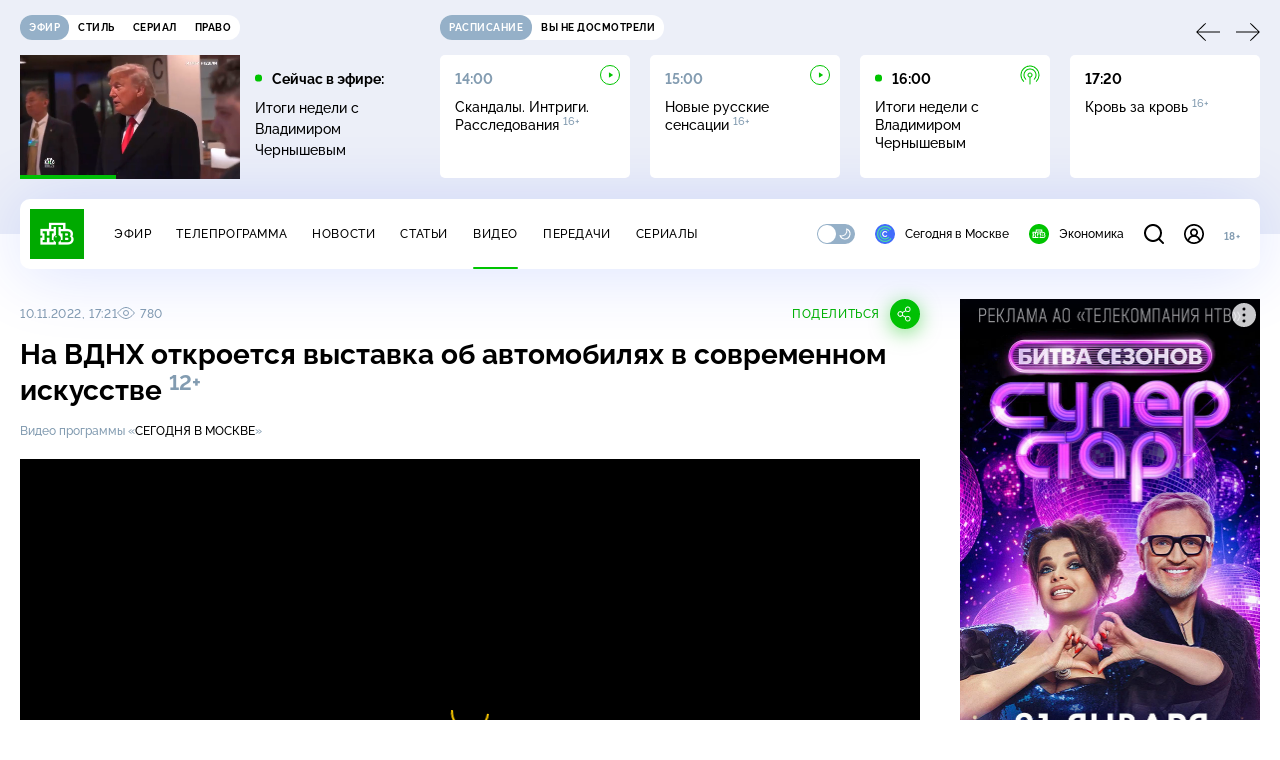

--- FILE ---
content_type: text/html; charset=utf-8
request_url: https://www.ntv.ru/video/2157230/
body_size: 11042
content:
<!doctype html>
<html xmlns="//www.w3.org/1999/xhtml" xml:lang="en" lang="ru" prefix="ya: //webmaster.yandex.ru/vocabularies/">
  <head prefix="video: http://ogp.me/ns/video#">
    <script type="module" crossorigin src="https://static2.ntv.ru/assets/polyfills-CXUM0Phg.js"></script>

    <meta charset="UTF-8" />
    <meta name="viewport" content="width=device-width, initial-scale=1.0, maximum-scale=1.0, user-scalable=no" />

    <meta http-equiv="x-dns-prefetch-control" content="on" />
    <meta http-equiv="Content-Type" content="text/html; charset=utf-8" />
    <meta http-equiv="Content-Language" content="ru" />
    <meta http-equiv="X-UA-Compatible" content="IE=edge" />

    <meta name="telegram:channel" content="@ntvnews" />
    <meta property="fb:pages" content="100144730045043" />

    <meta name="msvalidate.01" content="7CE27288088CB29130CE54218DE04196" />
    <meta name="yandex-verification" content="847f9c4f6d1da5e1" />
    <meta name="yandex-verification" content="ff7d80f7b0440a46" />

    <link rel="shortcut icon" href="//cdn2-static.ntv.ru/favicon.ico" type="image/x-icon" />
    <link rel="mask-icon" href="//cdn2-static.ntv.ru/images/logo5.svg" color="#000" />

    <link rel="apple-touch-icon" sizes="57x57" href="//cdn2-static.ntv.ru/images/favicons/apple-touch-icon-57x57.png" />
    <link rel="apple-touch-icon" sizes="60x60" href="//cdn2-static.ntv.ru/images/favicons/apple-touch-icon-60x60.png" />
    <link rel="apple-touch-icon" sizes="72x72" href="//cdn2-static.ntv.ru/images/favicons/apple-touch-icon-72x72.png" />
    <link rel="apple-touch-icon" sizes="76x76" href="//cdn2-static.ntv.ru/images/favicons/apple-touch-icon-76x76.png" />
    <link rel="apple-touch-icon" sizes="114x114" href="//cdn2-static.ntv.ru/images/favicons/apple-touch-icon-114x114.png" />
    <link rel="apple-touch-icon" sizes="120x120" href="//cdn2-static.ntv.ru/images/favicons/apple-touch-icon-120x120.png" />
    <link rel="apple-touch-icon" sizes="144x144" href="//cdn2-static.ntv.ru/images/favicons/apple-touch-icon-144x144.png" />
    <link rel="apple-touch-icon" sizes="152x152" href="//cdn2-static.ntv.ru/images/favicons/apple-touch-icon-152x152.png" />
    <link rel="apple-touch-icon" sizes="180x180" href="//cdn2-static.ntv.ru/images/favicons/apple-touch-icon-180x180.png" />

    <link rel="icon" type="image/png" href="//cdn2-static.ntv.ru/images/favicons/favicon-32x32.png" sizes="32x32" />
    <link rel="icon" type="image/png" href="//cdn2-static.ntv.ru/images/favicons/favicon-194x194.png" sizes="194x194" />
    <link rel="icon" type="image/png" href="//cdn2-static.ntv.ru/images/favicons/favicon-96x96.png" sizes="96x96" />
    <link
      rel="icon"
      type="image/png"
      href="//cdn2-static.ntv.ru/images/favicons/android-chrome-192x192.png"
      sizes="192x192"
    />
    <link rel="icon" type="image/png" href="//cdn2-static.ntv.ru/images/favicons/favicon-16x16.png" sizes="16x16" />

    <meta name="msapplication-TileColor" content="#253345" />
    <meta name="msapplication-TileImage" content="//cdn2-static.ntv.ru/images/favicons/mstile-144x144.png" />

    <meta name="theme-color" content="#253345" />

    <meta name="robots" content="max-image-preview:large, max-video-preview:30" />

    <link rel="preconnect" href="//cdn2-static.ntv.ru/" crossorigin />
    <link rel="preconnect" href="//fonts.googleapis.com/" crossorigin />
    <link rel="preconnect" href="//ads.betweendigital.com" crossorigin />

    <link rel="manifest" href="https://www.ntv.ru/manifest.json" crossorigin="use-credentials" />

    <meta property="fb:app_id" content="398092463538505" />

    <title>На ВДНХ откроется выставка об автомобилях в современном искусстве &#x2F;&#x2F; Видео НТВ</title>
<meta property="og:site_name" content="НТВ">
<meta property="og:url" content="https://www.ntv.ru/video/2157230/">
<link rel="canonical" href="https://www.ntv.ru/video/2157230/">
<meta name="title" content="На ВДНХ откроется выставка об автомобилях в современном искусстве // Видео НТВ">
<meta name="description" content="Смотрите на НТВ.Ru">
<meta name="keywords" content="автомобили, ВДНХ, выставки и музеи, Москва">
<meta property="author" content="ntv.ru">
<meta property="og:type" content="video.other">
<meta property="og:title" content="На ВДНХ откроется выставка об автомобилях в современном искусстве // Видео НТВ">
<meta property="og:description" content="Смотрите на НТВ.Ru">
<meta property="og:image" content="https://cdn2-static.ntv.ru/home/news/2022/20221110/msk_auto_snvo.jpg">
<meta property="og:image:width" content="1024">
<meta property="og:image:height" content="539">
<meta name="twitter:creator" content="@ntvru">
<meta name="twitter:site" content="@ntvru">
<meta name="twitter:title" content="На ВДНХ откроется выставка об автомобилях в современном искусстве // Видео НТВ">
<meta name="twitter:description" content="Смотрите на НТВ.Ru">
<meta name="twitter:image" content="https://cdn2-static.ntv.ru/home/news/2022/20221110/msk_auto_snvo.jpg">
<meta name="twitter:url" content="https://www.ntv.ru/2157230/">
<meta name="twitter:card" content="player">
<meta name="twitter:player:width" content="1024">
<meta name="twitter:player:height" content="576">
<meta name="twitter:app:id:iphone" content="720725187">
<meta name="twitter:app:id:googleplay" content="ru.ntv.client">
<script type="application/ld+json">{"@context":"https://schema.org","@type":"BreadcrumbList","itemListElement":[{"@type":"ListItem","position":1,"item":{"@id":"https://www.ntv.ru/video/","name":"Видео"}}]}</script>
<meta property="video:duration" content="87">
<meta property="ya:ovs:upload_date" content="2022-11-10T17:08:04+03:00">
<meta property="ya:ovs:adult" content="no">
<meta property="ya:ovs:feed_url" content="https://www.ntv.ru/exp/video/2157230">
<meta property="og:video:duration" content="87">
<meta property="og:video:type" content="video/mp4">
<meta property="og:video:width" content="1024">
<meta property="og:video:height" content="576">
<meta property="og:video" content="https://cdn2-vod-mp4.ntv.ru/news/snippets/2022/20221110/msk_auto_hqWI4qD7NWEluvQIgm_snippet.mp4">
<script type="application/ld+json">{"@context":"https://schema.org","@type":"VideoObject","keywords":"автомобили, ВДНХ, выставки и музеи, Москва","isFamilyFriendly":"true","name":"На ВДНХ откроется выставка об автомобилях в современном искусстве","description":"На ВДНХ откроется выставка об автомобилях в современном искусстве","thumbnailUrl":"https://cdn2-static.ntv.ru/home/news/2022/20221110/msk_auto_snvo.jpg","uploadDate":"2022-11-10T17:21:00+0300","duration":"PT87S","publisher":{"@type":"Organization","name":"НТВ.Ru","logo":{"@type":"ImageObject","url":"https://cdn2-static.ntv.ru/images/favicons/apple-touch-icon-60x60.png","width":60,"height":60}},"embedUrl":"https://www.ntv.ru/embed/2157230/","interactionStatistic":{"@type":"InteractionCounter","interactionType":{"@type":"http://schema.org/WatchAction"},"userInteractionCount":780}}</script>
    
    <script async src="https://yandex.ru/ads/system/header-bidding.js"></script>
    <script>
      var adfoxBiddersMap = {
        myTarget: "867892",
        betweenDigital: "867894",
        adriver: "1267778",
        "adfox_roden-media": "1591857",
        adfox_mttech: "1551425",
        adfox_adsmart: "1639577",
        getintent: "1620836",
        "adfox_imho-video": "2456220",
        mediasniper: "2668023",
        "roxot": "2872335",
        buzzoola: "1186538",
        astralab: "1667446",
        otclick: "3121955",
        gnezdo: "2755801",
      };

      var adUnits = [
        {
          codeType: "instream",
          code: "videocontainer_hb",
          bids: [
            { bidder: "adfox_roden-media", params: { p1: "codta", p2: "gjlz" }, adBreakTypes: ["preroll", "midroll", "postroll"] },
            { bidder: "adfox_mttech", params: { p1: "comze", p2: "gdol" }, adBreakTypes: ["preroll", "midroll", "postroll"] },
            { bidder: "roxot", params: { placementId: '1604086b-59be-431f-9325-839e3e837534', sendTargetRef: true }, adBreakTypes: ["preroll", "midroll", "postroll"]  },
            { bidder: "adfox_imho-video", params: { p1: "cynet", p2: "eyit", puid1: "1"}, adBreakTypes: ["preroll", "midroll", "postroll"] }
          ],
        },
        {
        // GPM_Ntv.ru_D_Sidebar-player
          code: "adfox_15529136651199965",
          sizes: [[300, 600],[240, 400]],
          bids: [
            { bidder: "myTarget", params: { placementId: "828060" } },
            { bidder: "betweenDigital", params: { placementId: "3954968" } },
            { bidder: "adriver", params: { placementId: "40:GPM_Ntv.ru_D_Sidebar-player_300x600" }},
            { bidder: "adfox_adsmart", params: { p1: "cshei", p2: "hhro" } },
            { bidder: "mediasniper", params: { placementId: "3602" } },
            { bidder: "getintent", params: { placementId: "215_GPM_Ntv.ru_D_Sidebar-player_300x600" } },
            { bidder: "buzzoola", params: { placementId: "1220199" } },
            { bidder: "astralab", params: { placementId: "66ffa122b13381b469ae4ddd" } },
            { bidder: "otclick", params: { placementId: "7069" } },
          ],
        },
        {
          // GPM_Ntv.ru_D_News
          code: "adfox_155291584866026954",
          sizes: [[970, 250], [970, 90]],
          bids: [
            { bidder: "myTarget", params: { placementId: "334155" } },
            { bidder: "betweenDigital", params: { placementId: "2757038" } },
            { bidder: "adriver", params: { placementId: "40:GPM_Ntv.ru_D_News" } },
            { bidder: "getintent", params: { placementId: "215_GPM_Ntv.ru_D_News_970x250" } },
            { bidder: "buzzoola", params: { placementId: "1217539" } },
            { bidder: "mediasniper", params: { placementId: "16766" } },
            { bidder: "astralab", params: { placementId: "66ffa124b13381b469ae4df0" } },
            { bidder: "otclick", params: { placementId: "7929" } },
          ],
        },
        {
            // GPM_Ntv.ru_M_News
            code: "adfox_155291693917296631",
            sizes: [[300, 250], [300, 300]],
            bids: [
                { bidder: "myTarget", params: { placementId: "220158" } },
                { bidder: "betweenDigital", params: { placementId: "2757043" } },
                { bidder: "adriver", params: { placementId: "40:GPM_Ntv.ru_M_News_300x250" } },
                { bidder: "adfox_adsmart", params: { p1: "cqqaq", p2: "ul" } },
                { bidder: "getintent", params: { placementId: "215_GPM_Ntv.ru_M_News_300x250" } },
                { bidder: "mediasniper", params: { placementId: "3603" } },
                { bidder: "buzzoola", params: { placementId: "1217540" } },
                { bidder: "astralab", params: { placementId: "66ffa125b13381b469ae4dfa" } },
                { bidder: "otclick", params: { placementId: "7070" } },
            ],
        },
        {
          //GPM_NTV_M_AIR_300x250
          code: "GPM_NTV_M_AIR",
          sizes: [[300, 250]],
          bids: [
            { bidder: "myTarget", params: { placementId: "1718078" } },
            { bidder: "betweenDigital", params: { placementId: "4807123" } },
            { bidder: "adriver", params: { placementId: "40:GPM_NTV.ru_M_AIR_300x250" } },
            { bidder: "getintent", params: { placementId: "215_GPM_NTV.ru_M_AIR_300x250" } },
            { bidder: "buzzoola", params: { placementId: "1280638" } },
            { bidder: "mediasniper", params: { placementId: "18953" } },
            { bidder: "astralab", params: { placementId: "6731fc006ac583f80e728e4c" } },
          ],
        },
        {
          //GPM_ntv.ru_D_Bottom
          code: "GPM_ntv_D_Bottom",
          sizes: [[300, 250]],
          bids: [
            { bidder: "myTarget", params: { placementId: "1706634" } },
            { bidder: "betweenDigital", params: { placementId: "4802125" } },
            { bidder: "adriver", params: { placementId: "40:GPM_ntv.ru_D_Bottom" } },
            { bidder: "getintent", params: { placementId: "215_GPM_ntv.ru_D_Bottom_300x250" } },
            { bidder: "buzzoola", params: { placementId: "1278690" } },
            { bidder: "mediasniper", params: { placementId: "17805" } },
            { bidder: "astralab", params: { placementId: "671a4500b13381b469b0d8a1" } },
            { bidder: "otclick", params: { placementId: "8309" } },
          ],
        },
        {
          //GPM_Ntv.ru_D_InRead-combo
          code: "GPM_Ntv_D_inread_combo",
          sizes: [[300, 250]],
          bids: [
            { bidder: "myTarget", params: { placementId: "1706636" } },
            { bidder: "betweenDigital", params: { placementId: "4802126" } },
            { bidder: "adriver", params: { placementId: "40:GPM_Ntv.ru_D_InRead-combo" } },
            { bidder: "getintent", params: { placementId: "215_GPM_Ntv.ru_D_InRead-combo_300x250" } },
            { bidder: "buzzoola", params: { placementId: "1278691" } },
            { bidder: "mediasniper", params: { placementId: "17806" } },
            { bidder: "astralab", params: { placementId: "671a4504b13381b469b0d8ba" } },
            { bidder: "otclick", params: { placementId: "8310" } },
            { bidder: "gnezdo", params: { placementId: "347887" } },
          ],
        },
        {
          //GPM_ntv.ru_M_Bottom
          code: "GPM_ntv_M_Bottom",
          sizes: [[300, 250]],
          bids: [
            { bidder: "myTarget", params: { placementId: "1706638" } },
            { bidder: "betweenDigital", params: { placementId: "4802127" } },
            { bidder: "adriver", params: { placementId: "40:GPM_ntv.ru_M_Bottom" } },
            { bidder: "getintent", params: { placementId: "215_GPM_Ntv.ru_M_Bottom_300x250" } },
            { bidder: "buzzoola", params: { placementId: "1278692" } },
            { bidder: "mediasniper", params: { placementId: "3605" } },
            { bidder: "astralab", params: { placementId: "671a4508b13381b469b0d8d3" } },
            { bidder: "otclick", params: { placementId: "7068" } },
          ],
        },
      ];
      var userTimeout = 1000;

      var biddersCpmAdjustmentMap = {
        adfox_mttech: 0.45,
      };

      window.YaHeaderBiddingSettings = {
        biddersMap: adfoxBiddersMap,
        adUnits: adUnits,
        timeout: userTimeout,
        biddersCpmAdjustmentMap: biddersCpmAdjustmentMap,
      };
    </script>
    <script>
      window.Ya || (window.Ya = {});
      window.yaContextCb = window.yaContextCb || [];
      window.Ya.adfoxCode || (window.Ya.adfoxCode = {});
      window.Ya.adfoxCode.hbCallbacks || (window.Ya.adfoxCode.hbCallbacks = []);
    </script>
    <script src="https://yandex.ru/ads/system/context.js" async></script>
    <script type="text/javascript" src="//s3.wi-fi.ru/mtt/banners/libs/1.11.9/all.js" async></script>
    <script type="text/javascript" charset="utf-8" src="https://yandex.ru/ads/system/adsdk.js"></script>
    
<script>
(function (counterHostname) {
  function createScriprt(url) {
    var newScript = document.createElement('script');
    newScript.async = true;
    newScript.src = url;
    var referenceNode = document.querySelector('script');
    if (referenceNode) {
      referenceNode.parentNode.insertBefore(newScript, referenceNode);
    } else {
      document.firstElementChild.appendChild(newScript);
    }
  }

  window.MSCounter = { counterHostname: counterHostname };
  window.mscounterCallbacks = window.mscounterCallbacks || [];
  window.mscounterCallbacks.push(function() { msCounterExampleCom = new MSCounter.counter({ 'account':'ntv', 'tmsec': 'mx3_ntv', 'autohit' : true }); });
  createScriprt('https://tns-counter.ru/ncc/counter.js');
})();
</script>
    <script type="module" crossorigin src="https://static2.ntv.ru/assets/main-BsVf_Vhd.js"></script>
    <link rel="stylesheet" crossorigin href="https://static2.ntv.ru/assets/css/main-CTFJ1GU9.css">
  <link rel="stylesheet" href="https://static2.ntv.ru/assets/css/auth-icon-ChYRYrcQ.css"><link rel="stylesheet" href="https://static2.ntv.ru/assets/css/oauth-DxMJS6sV.css"><link rel="stylesheet" href="https://static2.ntv.ru/assets/css/form-error-BQlSIfHr.css"><link rel="stylesheet" href="https://static2.ntv.ru/assets/css/form-item-LNeTIEX_.css"><link rel="stylesheet" href="https://static2.ntv.ru/assets/css/form-pin-Ck5PcGMN.css"><link rel="stylesheet" href="https://static2.ntv.ru/assets/css/age-pin-pane-DeVlYr4_.css"><link rel="stylesheet" href="https://static2.ntv.ru/assets/css/content-media-embed-CkkUuRB-.css"><link rel="stylesheet" href="https://static2.ntv.ru/assets/css/incut-source-CHzsvOJ9.css"><link rel="stylesheet" href="https://static2.ntv.ru/assets/css/vod-player-Dh1mNrpd.css"><link rel="stylesheet" href="https://static2.ntv.ru/assets/css/meta-info-list-CWlGSVzv.css"><link rel="stylesheet" href="https://static2.ntv.ru/assets/css/simple-video-card-DwwlCFEO.css"><link rel="stylesheet" href="https://static2.ntv.ru/assets/css/tags-nXJTMWC6.css"><link rel="stylesheet" href="https://static2.ntv.ru/assets/css/social-share-CPIcqvoZ.css"><link rel="stylesheet" href="https://static2.ntv.ru/assets/css/content-top-D2_aaSf3.css"><link rel="stylesheet" href="https://static2.ntv.ru/assets/css/timelines-QblgSMGL.css"><link rel="stylesheet" href="https://static2.ntv.ru/assets/css/stories-CiaKgmlA.css"><link rel="stylesheet" href="https://static2.ntv.ru/assets/css/ad-side-bar-BhCGMKeE.css"><link rel="stylesheet" href="https://static2.ntv.ru/assets/css/simple-video-card-DwwlCFEO.css"><link rel="stylesheet" href="https://static2.ntv.ru/assets/css/right-col-Dm1Tr6C9.css"><link rel="stylesheet" href="https://static2.ntv.ru/assets/css/base-card-BO-Lgql1.css"><link rel="stylesheet" href="https://static2.ntv.ru/assets/css/recommendations-BGwo2Os2.css"><link rel="stylesheet" href="https://static2.ntv.ru/assets/css/list-container-DjnS56Yj.css"><link rel="stylesheet" href="https://static2.ntv.ru/assets/css/comments-CnpKrY0a.css"><link rel="stylesheet" href="https://static2.ntv.ru/assets/css/ad-full-width-remzLXIw.css"><link rel="stylesheet" href="https://static2.ntv.ru/assets/css/two-column-CEy_QlXn.css"><link rel="stylesheet" href="https://static2.ntv.ru/assets/css/vod-player-Dh1mNrpd.css"><link rel="stylesheet" href="https://static2.ntv.ru/assets/css/simple-video-card-DwwlCFEO.css"><link rel="stylesheet" href="https://static2.ntv.ru/assets/css/meta-info-list-CWlGSVzv.css"><link rel="stylesheet" href="https://static2.ntv.ru/assets/css/video-item-CANBro6P.css"><link rel="modulepreload" crossorigin href="https://static2.ntv.ru/assets/js/video-item-BfySB3n9.js"></head>
  <body>
    <div id="branding_ntv"></div>
    <div id="app"><div app class="video-page"><div id="adfox_158712796103179977"></div><div id="adfox_160553551388831372"></div><header class="header"><div class="header__wrapp"><div class="header-top header__top" no-theme-transition><div class="container-ui"><div class="header-top__wrapp"><div class="header-air header-top__air"><div class="tabs-ui tabs-ui--base header-air__tabs"><div class="tabs-ui__wrapper"><div class="slider-ui tabs-ui__header tabs-ui__header--mb-0"><div class="slider-ui__slider--disable slider-ui__slider swiper"><div class="slider-ui__wrapper swiper-wrapper"><!--[--><!--[--><div class="ui-slider__slide swiper-slide tabs-ui__slide tabs-ui__slide--ntv"><!--[--><div class="hov-b tabs-ui__item tabs-ui__item--ntv"><!--[--><span class="cntr cntr-s"><!--[-->Эфир<!--]--></span><!--]--></div><!--]--></div><div class="ui-slider__slide swiper-slide tabs-ui__slide tabs-ui__slide--ntvstyle"><!--[--><div class="hov-b tabs-ui__item tabs-ui__item--ntvstyle"><!--[--><span class="cntr cntr-s"><!--[-->Стиль<!--]--></span><!--]--></div><!--]--></div><div class="ui-slider__slide swiper-slide tabs-ui__slide tabs-ui__slide--ntvseries"><!--[--><div class="hov-b tabs-ui__item tabs-ui__item--ntvseries"><!--[--><span class="cntr cntr-s"><!--[-->Сериал<!--]--></span><!--]--></div><!--]--></div><div class="ui-slider__slide swiper-slide tabs-ui__slide tabs-ui__slide--ntvlaw"><!--[--><div class="hov-b tabs-ui__item tabs-ui__item--ntvlaw"><!--[--><span class="cntr cntr-s"><!--[-->Право<!--]--></span><!--]--></div><!--]--></div><!--]--><!----><!--]--></div></div><!----><!----><!----><!----><!--[--><!--]--></div></div><!----></div><span></span></div><div class="header-announce header-top__announce"><div class="tabs-ui tabs-ui--base header-announce__tabs"><div class="tabs-ui__wrapper"><div class="slider-ui tabs-ui__header"><div class="slider-ui__slider--disable slider-ui__slider swiper"><div class="slider-ui__wrapper swiper-wrapper"><!--[--><!--[--><div class="ui-slider__slide swiper-slide tabs-ui__slide tabs-ui__slide--schedule"><!--[--><div class="hov-b tabs-ui__item tabs-ui__item--schedule"><!--[--><svg aria-hidden="true" width="20" height="20" class="header-announce__tab-icon"><use href="#icon-schedule"></use></svg><span class="cntr cntr-s header-announce__tab-name"><!--[-->расписание<!--]--></span><!--]--></div><!--]--></div><div class="ui-slider__slide swiper-slide tabs-ui__slide tabs-ui__slide--watch"><!--[--><div class="hov-b tabs-ui__item tabs-ui__item--watch"><!--[--><svg aria-hidden="true" width="20" height="20" class="header-announce__tab-icon"><use href="#icon-watch"></use></svg><span class="cntr cntr-s header-announce__tab-name"><!--[-->вы не досмотрели<!--]--></span><!--]--></div><!--]--></div><!--]--><!----><!--]--></div></div><!----><!----><!----><!----><!--[--><!--]--></div></div><div class="tabs-ui__content"><!--[--><div><div style="position:relative;height:124px;"><div class="loader loader--block loader--active"><div class="loader__icon"></div></div></div></div><!--]--></div></div></div></div></div></div><div class="header-nav header__nav"><div class="header-nav__wrapp"><!--[--><a class="router-ui header-nav__logo" href="/"><!--[--><img src="https://static2.ntv.ru/static/images/logo.png" width="54" height="50" alt="НТВ"><!--]--></a><!--]--><span class="cntr cntr-s header-nav__age header-nav__age--mobile"><!--[-->18+<!--]--></span><div style="" class="header-menu header-menu--desktop header-nav__left"><!----><nav class="header-menu__nav"><!--[--><li class="cap cap-xs header-menu__item"><!--[--><!--[--><a class="router-ui header-menu__link hov-b" no-theme-transition href="/air" title="Эфир"><!--[-->Эфир<!--]--></a><!--]--><!--]--></li><li class="cap cap-xs header-menu__item"><!--[--><!--[--><a class="router-ui header-menu__link hov-b" no-theme-transition href="/programma/" title="Телепрограмма"><!--[-->Телепрограмма<!--]--></a><!--]--><!--]--></li><li class="cap cap-xs header-menu__item"><!--[--><!--[--><a class="router-ui header-menu__link hov-b" no-theme-transition href="/novosti/" title="Новости"><!--[-->Новости<!--]--></a><!--]--><!--]--></li><li class="cap cap-xs header-menu__item"><!--[--><!--[--><a class="router-ui header-menu__link hov-b" no-theme-transition href="/cards/" title="Статьи"><!--[-->Статьи<!--]--></a><!--]--><!--]--></li><li class="cap cap-xs header-menu__item"><!--[--><!--[--><a class="router-ui active header-menu__link hov-b" no-theme-transition href="/video/" title="Видео"><!--[-->Видео<!--]--></a><!--]--><!--]--></li><li class="cap cap-xs header-menu__item"><!--[--><!--[--><a class="router-ui header-menu__link hov-b" no-theme-transition href="/peredacha/" title="Передачи"><!--[-->Передачи<!--]--></a><!--]--><!--]--></li><li class="cap cap-xs header-menu__item"><!--[--><!--[--><a class="router-ui header-menu__link hov-b" no-theme-transition href="/serial/" title="Сериалы"><!--[-->Сериалы<!--]--></a><!--]--><!--]--></li><!--]--></nav><div class="dropdown-ui header-menu__dropdown"><div class="dropdown-ui__trigger"><!--[--><ul class="dropdown-ui__trigger-default"><!--[--><li class="dropdown-ui__dot"></li><li class="dropdown-ui__dot"></li><li class="dropdown-ui__dot"></li><!--]--></ul><!--]--></div><!----></div><div class="switcher-ui switcher-ui--m toggle-dark-mode header-menu__theme"><div class="switcher-ui__icon switcher-ui__icon--left"><svg aria-hidden="true" width="24" height="24" class="switcher-ui__svg"><use href="#icon-sun"></use></svg></div><div class="switcher-ui__circle"></div><div class="switcher-ui__icon switcher-ui__icon--right"><svg aria-hidden="true" width="24" height="24" class="switcher-ui__svg"><use href="#icon-moon"></use></svg></div></div><nav class="header-projects header-menu__projects header-menu__projects--nav"><li class="b b-xs" no-theme-transition><!--[--><a href="https://www.ntv.ru/msk" title="Сегодня в Москве" class="header-projects__item hov-b"><svg aria-hidden="true" width="20" height="20"><use href="#icon-msk"></use></svg> Сегодня в Москве </a><!--]--></li><li class="b b-xs" no-theme-transition><!--[--><!--[--><a class="router-ui header-projects__item hov-b" href="/economics" title="Экономика"><!--[--><svg aria-hidden="true" width="20" height="20"><use href="#icon-ntv"></use></svg> Экономика <!--]--></a><!--]--><!--]--></li></nav></div><div class="header-nav__right"><span></span><svg aria-hidden="true" width="20" height="20" class="header-nav__search"><use href="#icon-loupe"></use></svg><template><!----></template><div class="auth-panel header-nav__auth"><!--[--><a class="router-ui" href="/auth/login" title="Войти"><!--[--><div class="auth-icon"><svg aria-hidden="true" width="20" height="20"><use href="#icon-auth"></use></svg><!----></div><!--]--></a><!--]--></div><span class="cntr cntr-s header-nav__age"><!--[-->18+<!--]--></span><button class="header-nav__burger" type="button"><svg aria-hidden="true" width="20" height="16"><use href="#icon-burger"></use></svg></button></div></div></div><span></span><div><!----></div></div></header><main class="view"><span></span><div class="content-two-column"><div class="content-two-column__top content-two-column__top--border"><div class="content-two-column__left"><!--[--><!--[--><!--]--><section class="video-content video__content" data-scroll-to><div class="content-top"><div class="content-top__wrapp"><div class="content-top__left"><!----><div class="content-top__meta"><p class="cap cap-xs content-top__date"><!--[-->10.11.2022, 17:21<!--]--></p><p class="cap cap-xs content-top__view"><!--[--><svg aria-hidden="true" width="18" height="12" class="content-top__eye"><use href="#icon-eye"></use></svg> 780<!--]--></p></div><!--[--><!--]--></div><div class="content-top__right"><!--[--><div class="social-share social-share--horizontal social-share--trigger"><!----><div class="social-trigger social-share__trigger"><p class="cap cap-xs social-trigger__title"><!--[-->Поделиться<!--]--></p><svg aria-hidden="true" width="30" height="30" class="social-trigger__btn" title="Поделиться"><use href="#icon-share"></use></svg></div></div><!--]--></div></div><h1 class="h h-l content-top__title">На ВДНХ откроется выставка об автомобилях в&nbsp;современном искусстве&nbsp;<sup class='age-limit'>12+</sup></h1></div><div class="video-content-info video-content__meta-info"><div class="video-content-info__list"><!--[--><div class="meta-info-content hov-b-link" data-content-list>Видео программы «<a href="https://www.ntv.ru/peredacha/segodnya_msk/">Сегодня в Москве</a>»</div><!--]--><!----></div></div><div class="content-media content-media--slider" data-snippet="https://cdn2-vod-mp4.ntv.ru/news/snippets/2022/20221110/msk_auto_hqWI4qD7NWEluvQIgm_snippet.mp4"><div class="content-media-player"><div class="content-media-player__screen"><span></span></div></div><div class="content-media__wrapp"><div data-slider-prev><svg aria-hidden="true" width="24" height="24"><use href="#icon-arrow"></use></svg></div><div data-slider-next><svg aria-hidden="true" width="24" height="24"><use href="#icon-arrow"></use></svg></div><div class="slider-ui content-media__slider"><div class="slider-ui__slider swiper"><div class="slider-ui__wrapper swiper-wrapper"><!--[--><!--[--><div class="ui-slider__slide swiper-slide content-media__slide"><!--[--><!--[--><a class="router-ui active exact simple-video-card" href="/video/2157230"><!--[--><div class="card-img-ui simple-video-card__img" ratio="16-9"><div class="icon-play-ui icon-play-ui--m icon-play-ui--base card-img-ui__video-icon"><svg aria-hidden="true" width="8" height="10" class="icon-play-ui__icon"><use href="#icon-play"></use></svg></div><div class="img-ui img-ui-ratio img-ui-ratio--16-9 img-ui--show-loader card-img-ui__img"><img class="img-ui__img--lazy img-ui__img" src="" data-lazy="https://cdn2-static.ntv.ru/home/news/2022/20221110/msk_auto.jpg" width="220px" height="124px" alt="" crossorigin="anonymous"></div><span></span></div><p class="c c-xxs simple-video-card__name hov-b">На ВДНХ откроется выставка об автомобилях в&nbsp;современном искусстве</p><!--]--></a><!--]--><!--]--></div><!--]--><!--]--></div></div><!----><!----><!----><!----><!--[--><!--]--></div></div><!----><!----></div><!----><!----><div class="video-content__main"><div class="list-container list-container--base"><div class="list-container__left"><!----></div><div class="list-container__right"><!--[--><div class="tags video-content__tags"><ul class="tags__list"><!--[--><li class="cap cap-xs tags__item hov-pr"><!--[--><!--[--><a class="router-ui" href="/tag/8663" title="автомобили"><!--[-->автомобили<!--]--></a><!--]--><!--]--></li><li class="cap cap-xs tags__item hov-pr"><!--[--><!--[--><a class="router-ui" href="/tag/19945" title="ВДНХ"><!--[-->ВДНХ<!--]--></a><!--]--><!--]--></li><li class="cap cap-xs tags__item hov-pr"><!--[--><!--[--><a class="router-ui" href="/tag/7284" title="выставки и музеи"><!--[-->выставки и музеи<!--]--></a><!--]--><!--]--></li><li class="cap cap-xs tags__item hov-pr"><!--[--><!--[--><a class="router-ui" href="/tag/6306" title="Москва"><!--[-->Москва<!--]--></a><!--]--><!--]--></li><!--]--></ul></div><!--]--></div></div><!----></div></section><div id="comments-page-block" class="comments video__comments"><span></span></div><div class="list-container list-container--grey linked-news video__linked"><div class="list-container__left"><h5 class="sh sh-xs list-container__title"><!--[-->Связанные новости<!--]--></h5></div><div class="list-container__right"><!--[--><!--[--><div class="linked-news__content"><p class="cap cap-xs linked-news__date"><!--[-->10.11.2022, 17:21<!--]--></p><!--[--><a class="router-ui hov-b" href="/novosti/2732411"><!--[--><p class="c c-s">На ВДНХ откроется выставка об автомобилях в современном искусстве</p><!--]--></a><!--]--></div><!--]--><!--]--></div></div><div class="list-container list-container--grey related-video"><div class="list-container__left"><h5 class="sh sh-xs list-container__title"><!--[-->Похожие видео<!--]--></h5></div><div class="list-container__right"><!--[--><!--[--><div class="video-card video-card--rightText related-video__card"><div class="video-card__wrapp"><!--[--><!--]--><!--[--><a class="router-ui video-card__preview" href="/video/2132228"><!--[--><div class="card-img-ui video-card__img"><div class="icon-play-ui icon-play-ui--m icon-play-ui--base card-img-ui__video-icon"><svg aria-hidden="true" width="8" height="10" class="icon-play-ui__icon"><use href="#icon-play"></use></svg></div><div class="img-ui img-ui-ratio img-ui-ratio--16-9 img-ui--show-loader card-img-ui__img"><img class="img-ui__img--lazy img-ui__img" src="" data-lazy="https://cdn2-static.ntv.ru/home/news/2022/20220812/av.jpg" width="220" height="124" alt="" crossorigin="anonymous"></div><span></span></div><!--]--></a><!--]--><!--[--><!--]--></div><div class="video-card__desc"><!--[--><a class="router-ui" href="/video/2132228"><!--[--><p class="c c-xxs video-card__title hov-b">Считались утраченными: в Москве показали легендарные советские болиды&nbsp;<sup class='age-limit'>12+</sup></p><!--]--></a><!--]--><!----><!----></div></div><div class="video-card video-card--rightText related-video__card"><div class="video-card__wrapp"><!--[--><!--]--><!--[--><a class="router-ui video-card__preview" href="/video/2539669"><!--[--><div class="card-img-ui video-card__img"><div class="icon-play-ui icon-play-ui--m icon-play-ui--base card-img-ui__video-icon"><svg aria-hidden="true" width="8" height="10" class="icon-play-ui__icon"><use href="#icon-play"></use></svg></div><div class="img-ui img-ui-ratio img-ui-ratio--16-9 img-ui--show-loader card-img-ui__img"><img class="img-ui__img--lazy img-ui__img" src="" data-lazy="https://cdn2-static.ntv.ru/home/news/2025/20251230/msk_zemlyanskiy2.jpg" width="220" height="124" alt="" crossorigin="anonymous"></div><span></span></div><!--]--></a><!--]--><!--[--><!--]--></div><div class="video-card__desc"><!--[--><a class="router-ui" href="/video/2539669"><!--[--><p class="c c-xxs video-card__title hov-b">Основные работы по созданию &laquo;ВДНХ ЭКСПО&raquo; завершатся в&nbsp;2026&nbsp;году&nbsp;<sup class='age-limit'>16+</sup></p><!--]--></a><!--]--><!----><!----></div></div><div class="video-card video-card--rightText related-video__card"><div class="video-card__wrapp"><!--[--><!--]--><!--[--><a class="router-ui video-card__preview" href="/video/2524461"><!--[--><div class="card-img-ui video-card__img"><div class="icon-play-ui icon-play-ui--m icon-play-ui--base card-img-ui__video-icon"><svg aria-hidden="true" width="8" height="10" class="icon-play-ui__icon"><use href="#icon-play"></use></svg></div><div class="img-ui img-ui-ratio img-ui-ratio--16-9 img-ui--show-loader card-img-ui__img"><img class="img-ui__img--lazy img-ui__img" src="" data-lazy="https://cdn2-static.ntv.ru/home/news/2025/20251113/m_vdnh.jpg" width="220" height="124" alt="" crossorigin="anonymous"></div><span></span></div><!--]--></a><!--]--><!--[--><!--]--></div><div class="video-card__desc"><!--[--><a class="router-ui" href="/video/2524461"><!--[--><p class="c c-xxs video-card__title hov-b">На ВДНХ готовят выставку к&nbsp;юбилею полета Гагарина в&nbsp;космос&nbsp;<sup class='age-limit'>16+</sup></p><!--]--></a><!--]--><!----><!----></div></div><div class="video-card video-card--rightText related-video__card"><div class="video-card__wrapp"><!--[--><!--]--><!--[--><a class="router-ui video-card__preview" href="/video/2511458"><!--[--><div class="card-img-ui video-card__img"><div class="icon-play-ui icon-play-ui--m icon-play-ui--base card-img-ui__video-icon"><svg aria-hidden="true" width="8" height="10" class="icon-play-ui__icon"><use href="#icon-play"></use></svg></div><div class="img-ui img-ui-ratio img-ui-ratio--16-9 img-ui--show-loader card-img-ui__img"><img class="img-ui__img--lazy img-ui__img" src="" data-lazy="https://cdn2-static.ntv.ru/home/news/2025/20251002/m_musem.jpg" width="220" height="124" alt="" crossorigin="anonymous"></div><span></span></div><!--]--></a><!--]--><!--[--><!--]--></div><div class="video-card__desc"><!--[--><a class="router-ui" href="/video/2511458"><!--[--><p class="c c-xxs video-card__title hov-b">В&nbsp;Музее героизма на ВДНХ расскажут о&nbsp;городах воинской славы России&nbsp;<sup class='age-limit'>16+</sup></p><!--]--></a><!--]--><!----><!----></div></div><div class="video-card video-card--rightText related-video__card"><div class="video-card__wrapp"><!--[--><!--]--><!--[--><a class="router-ui video-card__preview" href="/video/2503349"><!--[--><div class="card-img-ui video-card__img"><div class="icon-play-ui icon-play-ui--m icon-play-ui--base card-img-ui__video-icon"><svg aria-hidden="true" width="8" height="10" class="icon-play-ui__icon"><use href="#icon-play"></use></svg></div><div class="img-ui img-ui-ratio img-ui-ratio--16-9 img-ui--show-loader card-img-ui__img"><img class="img-ui__img--lazy img-ui__img" src="" data-lazy="https://cdn2-static.ntv.ru/home/news/2025/20250905/msk_lapikov.jpg" width="220" height="124" alt="" crossorigin="anonymous"></div><span></span></div><!--]--></a><!--]--><!--[--><!--]--></div><div class="video-card__desc"><!--[--><a class="router-ui" href="/video/2503349"><!--[--><p class="c c-xxs video-card__title hov-b">На ВДНХ открылась выставка шедевров Русского музея&nbsp;<sup class='age-limit'>16+</sup></p><!--]--></a><!--]--><!----><!----></div></div><!--]--><!--]--></div></div><!--]--></div><div class="content-two-column__right"><!--[--><span></span><!--]--></div></div><!--[--><div class="stories-widget video__stories"><h2 class="sh sh-l stories-widget__title"><!--[-->Картина дня<!--]--></h2><div class="stories-widget__wrapp"><span></span></div></div><!----><div id="adfox_155291584866026954" class="ad ad--full-width"></div><!--]--></div><div class="loader loader--page"><div class="loader__icon"></div></div></main><div class="footer-async"><footer class="footer" show="false"><div class="container-ui"><div class="footer__first"><!--[--><div class="footer__first-left"><!--[--><a class="router-ui footer__first-title hov-b" href="/official_accounts" title="Официальные аккаунты НТВ"><!--[--><h4 class="sh sh-s"><!--[-->Официальные аккаунты НТВ<!--]--></h4><svg aria-hidden="true" width="14" height="10"><use href="#icon-arrow-link"></use></svg><!--]--></a><!--]--><div class="footer__soc-links"><!--[--><!--[--><a href="https://vk.com/ntv" title="VK" class="footer__soc-link hov-b" target="_blank"><div class="footer__icon footer__icon--vk"><svg aria-hidden="true" width="40" height="40"><use href="#icon-vk"></use></svg></div><p class="b b-s footer__soc-links-text"><!--[-->VK<!--]--></p></a><!--]--><!--[--><a href="https://rutube.ru/channel/23178409/" title="RuTube" class="footer__soc-link hov-b" target="_blank"><div class="footer__icon footer__icon--rutube"><svg aria-hidden="true" width="40" height="40"><use href="#icon-rutube"></use></svg></div><p class="b b-s footer__soc-links-text"><!--[-->RuTube<!--]--></p></a><!--]--><!--[--><a href="https://www.telegram.me/ntvnews" title="Telegram" class="footer__soc-link hov-b" target="_blank"><div class="footer__icon footer__icon--tg"><svg aria-hidden="true" width="40" height="40"><use href="#icon-tg"></use></svg></div><p class="b b-s footer__soc-links-text"><!--[-->Telegram<!--]--></p></a><!--]--><!--[--><a href="https://ok.ru/ntv/" title="Одноклассники" class="footer__soc-link hov-b" target="_blank"><div class="footer__icon footer__icon--ok"><svg aria-hidden="true" width="40" height="40"><use href="#icon-ok"></use></svg></div><p class="b b-s footer__soc-links-text"><!--[-->Одноклассники<!--]--></p></a><!--]--><!--[--><a href="https://dzen.ru/ntv.ru" title="Дзен" class="footer__soc-link hov-b" target="_blank"><div class="footer__icon footer__icon--dzen"><svg aria-hidden="true" width="40" height="40"><use href="#icon-dzen"></use></svg></div><p class="b b-s footer__soc-links-text"><!--[-->Дзен<!--]--></p></a><!--]--><!--]--></div></div><div class="footer__first-right"><!--[--><a class="router-ui footer__first-title hov-b" href="/app" title="Приложения НТВ"><!--[--><h4 class="sh sh-s"><!--[-->Приложения НТВ<!--]--></h4><svg aria-hidden="true" width="14" height="10"><use href="#icon-arrow-link"></use></svg><!--]--></a><!--]--><div class="footer__soc-links"><!--[--><!--[--><!--[--><a class="router-ui footer__soc-link hov-b" href="/app" title="НТВ"><!--[--><svg aria-hidden="true" width="24" height="24" class="footer__icon"><use href="#icon-ntv"></use></svg><p class="b b-s footer__soc-links-text"><!--[-->НТВ<!--]--></p><!--]--></a><!--]--><!--]--><!--[--><!--[--><a class="router-ui footer__soc-link hov-b" href="/app" title="Сегодня"><!--[--><svg aria-hidden="true" width="24" height="24" class="footer__icon"><use href="#icon-today"></use></svg><p class="b b-s footer__soc-links-text"><!--[-->Сегодня<!--]--></p><!--]--></a><!--]--><!--]--><!--]--></div></div><!--]--></div><ul class="footer__second"><!--[--><li class="sh sh-s footer__second-title hov-b"><!--[--><!--[--><a class="router-ui" href="/kompania/novosti" title="Новости компании"><!--[-->Новости компании<!--]--></a><!--]--><!--]--></li><li class="sh sh-s footer__second-title hov-b"><!--[--><!--[--><a class="router-ui" href="/kompania/istoriya" title="История"><!--[-->История<!--]--></a><!--]--><!--]--></li><li class="sh sh-s footer__second-title hov-b"><!--[--><!--[--><a class="router-ui" href="/kompania/veschanie" title="Вещание"><!--[-->Вещание<!--]--></a><!--]--><!--]--></li><li class="sh sh-s footer__second-title hov-b"><!--[--><!--[--><a class="router-ui" href="/kompania/logo" title="Логотип"><!--[-->Логотип<!--]--></a><!--]--><!--]--></li><li class="sh sh-s footer__second-title hov-b"><!--[--><!--[--><a class="router-ui" href="/kompania/adv" title="Реклама"><!--[-->Реклама<!--]--></a><!--]--><!--]--></li><li class="sh sh-s footer__second-title hov-b"><!--[--><!--[--><a class="router-ui" href="/kompania/channels" title="Тематические каналы"><!--[-->Тематические каналы<!--]--></a><!--]--><!--]--></li><li class="sh sh-s footer__second-title hov-b"><!--[--><!--[--><a class="router-ui" href="/kompania/procurement" title="Закупки"><!--[-->Закупки<!--]--></a><!--]--><!--]--></li><!--]--></ul><div class="footer__third"><div class="footer__copy"><!--[--><a class="router-ui footer__logo footer__logo--desktop" href="/"><!--[--><img src="https://static2.ntv.ru/static/images/logo.png" width="54" height="50" alt="НТВ"><!--]--></a><!--]--><p class="b b-xs"> © AO «Телекомпания НТВ», 1993-2026. Все права защищены.
При любом использовании материалов НТВ ссылка (для сайтов - гиперссылка на
<a href="https://www.ntv.ru/" class="hov-pr">www.ntv.ru</a>) обязательна.<br />
Используя настоящий сайт, вы обязуетесь выполнять условия данного
<a href="/info/agreementNTV" class="hov-pr" target="_blank">соглашения</a>.<br />
Положение <a href="https://cdn2-static.ntv.ru/docs/corp/pd.pdf" class="hov-pr" target="_blank">об обработке и защите персональных данных</a> в АО "Телекомпания НТВ"
</p></div><form class="input-search footer__search"><div class="form-item"><div class="form-item__body"><!--[--><div class="form-input form-input--m form-input--simple with-icon"><div class="form-input__placeholder"><!--[--><div class="input-search-placeholder"><span class="input-search-placeholder__item">Поиск </span><!----></div><!--]--></div><input id="footer-search" value="" class="form-input__input" autocomplete="off"><div class="form-input__icon form-input__icon--right"><!--[--><button class="input-search__submit" type="submit"><svg aria-hidden="true" width="20" height="20" class="input-search__loupe"><use href="#icon-loupe"></use></svg></button><!--]--></div></div><!--]--></div><div class="form-item__footer form-item__footer--fix"><!----><!----></div></div></form><p class="b b-xs footer__about">СМИ сетевое издание «NTV.RU» зарегистрировано в Федеральной службе по надзору в сфере связи,
информационных технологий и массовых коммуникаций (Роскомнадзор). Свидетельство о регистрации средства
массовой информации <a href="https://cdn2-static.ntv.ru/docs/77-69486.pdf" class="hov-pr" target="_blank">Эл № ФС 77-69486</a> от 25.04.2017 г.</p><div class="footer__info"><ul><!--[--><li class="b b-xs">Название: NTV.RU</li><li class="b b-xs">Учредитель (соучредители) СМИ сетевого издания «NTV.RU»: Акционерное общество «Телекомпания НТВ».</li><li class="b b-xs">Главный редактор СМИ сетевого издания «NTV.RU»: Демков К. С.</li><li class="b b-xs">Номер телефона редакции СМИ сетевого издания «NTV.RU»: +7 (495) 287-72-00</li><li class="b b-xs">Адрес электронной почты редакции СМИ сетевого издания «NTV.RU»: <a href="mailto:www@ntv.ru" class="hov-pr">www@ntv.ru</a></li><!--]--></ul><svg aria-hidden="true" width="40" height="40" class="footer__rest footer__rest--desktop"><use href="#icon-age"></use></svg></div></div><div class="footer__bottom"><!--[--><a class="router-ui footer__logo footer__logo--mobile" href="/"><!--[--><img src="https://static2.ntv.ru/static/images/logo.png" width="54" height="50" alt="НТВ"><!--]--></a><!--]--><svg aria-hidden="true" width="40" height="40" class="footer__rest footer__rest--mobile"><use href="#icon-age"></use></svg></div><a aria-label="Сбербанк" href="http://www.sberbank.ru/?erid=Pb3XmBtzt74cWLif9UGh6nLw5GDAoNB5kvESDcU" class="footer__sberrr" target="_blank"></a></div></footer></div><span></span></div></div>
    <script>window.__INITIAL_STATE__="{\"app-global-state\":{\"pageState\":{\"error\":false}},\"store\":{\"NO_ADS\":false,\"NO_ENTITY_ADS\":false},\"app-head\":{\"isTopActive\":true,\"scrollY\":0,\"isMounted\":false},\"app-date\":{\"current\":0},\"app-loading\":{\"isLoading\":false},\"app-theme\":{\"theme\":\"system\"},\"auth-state\":{\"token\":null,\"authRefreshError\":false},\"comments-state\":{}}";__INITIAL_QUERY__="{\"mutations\":[],\"queries\":[{\"state\":{\"data\":{\"data\":{\"adfoxThemeId\":7,\"adult\":\"no\",\"category\":3,\"categoryId\":39,\"contentUrl\":\"https:\\u002F\\u002Fmedia4google.ntv.ru\\u002Fnews\\u002F2022\\u002F20221110\\u002Fmsk_auto_hqWI4qD7NWEluvQIgm.mp4\",\"date\":\"2022-11-10T17:21:00+0300\",\"duration\":87,\"id\":2157230,\"img\":\"\\u002Fhome\\u002Fnews\\u002F2022\\u002F20221110\\u002Fmsk_auto.jpg\",\"isMsk\":true,\"linkedNews\":[{\"date\":\"2022-11-10T17:21:00+0300\",\"id\":\"2732411\",\"title\":\"На ВДНХ откроется выставка об автомобилях в современном искусстве\"}],\"publishers\":{\"content\":[\"Видео программы «\\u003Ca href=\\\"https:\\u002F\\u002Fwww.ntv.ru\\u002Fperedacha\\u002Fsegodnya_msk\\u002F\\\"\\u003EСегодня в Москве\\u003C\\u002Fa\\u003E»\"]},\"relatedVideo\":[{\"id\":2132228,\"img\":\"\\u002Fhome\\u002Fnews\\u002F2022\\u002F20220812\\u002Fav.jpg\",\"rest\":\"12+\",\"snippet\":\"\\u002Fnews\\u002Fsnippets\\u002F2022\\u002F20220812\\u002Fmscjg_hq2LxbFCvVwiTuUQLe_snippet.mp4\",\"title\":\"Считались утраченными: в Москве показали легендарные советские болиды\"},{\"id\":2539669,\"img\":\"\\u002Fhome\\u002Fnews\\u002F2025\\u002F20251230\\u002Fmsk_zemlyanskiy2.jpg\",\"rest\":\"16+\",\"snippet\":\"\\u002Fnews\\u002Fsnippets\\u002F2025\\u002F20251230\\u002Fmsk_zemlyanskiy2_hq1NBmCDDN6HOsuPvu_snippet.mp4\",\"title\":\"Основные работы по созданию &laquo;ВДНХ ЭКСПО&raquo; завершатся в&nbsp;2026&nbsp;году\"},{\"id\":2524461,\"img\":\"\\u002Fhome\\u002Fnews\\u002F2025\\u002F20251113\\u002Fm_vdnh.jpg\",\"rest\":\"16+\",\"snippet\":\"\\u002Fnews\\u002Fsnippets\\u002F2025\\u002F20251113\\u002Fm_vdnh_hquLUuGR3tg06YADDr_snippet.mp4\",\"title\":\"На ВДНХ готовят выставку к&nbsp;юбилею полета Гагарина в&nbsp;космос\"},{\"id\":2511458,\"img\":\"\\u002Fhome\\u002Fnews\\u002F2025\\u002F20251002\\u002Fm_musem.jpg\",\"rest\":\"16+\",\"snippet\":\"\\u002Fnews\\u002Fsnippets\\u002F2025\\u002F20251002\\u002Fm_mus_geroizm_hqZaX0l9OvIhRQFRY3_snippet.mp4\",\"title\":\"В&nbsp;Музее героизма на ВДНХ расскажут о&nbsp;городах воинской славы России\"},{\"id\":2503349,\"img\":\"\\u002Fhome\\u002Fnews\\u002F2025\\u002F20250905\\u002Fmsk_lapikov.jpg\",\"rest\":\"16+\",\"snippet\":\"\\u002Fnews\\u002Fsnippets\\u002F2025\\u002F20250905\\u002F19_Lapikov_hqTz0u75vL0Y1o310C_snippet.mp4\",\"title\":\"На ВДНХ открылась выставка шедевров Русского музея\"}],\"rest\":\"12+\",\"share\":\"\\u002Fhome\\u002Fnews\\u002F2022\\u002F20221110\\u002Fmsk_auto_snvo.jpg\",\"snippet\":\"\\u002Fnews\\u002Fsnippets\\u002F2022\\u002F20221110\\u002Fmsk_auto_hqWI4qD7NWEluvQIgm_snippet.mp4\",\"sourceId\":3481,\"stat\":\"key=KGKEJCKOKFKFJGKLKFKHJB-780B6963843EE8B147B6683BC30C038F53DFCA48&vt=s\",\"tags\":[{\"id\":8663,\"name\":\"автомобили\"},{\"id\":19945,\"name\":\"ВДНХ\"},{\"id\":7284,\"name\":\"выставки и музеи\"},{\"id\":6306,\"name\":\"Москва\"}],\"title\":\"На ВДНХ откроется выставка об автомобилях в&nbsp;современном искусстве\",\"type\":301,\"upload\":\"2022-11-10T17:08:04+03:00\",\"views\":780}},\"dataUpdateCount\":1,\"dataUpdatedAt\":1769358879535,\"error\":null,\"errorUpdateCount\":0,\"errorUpdatedAt\":0,\"fetchFailureCount\":0,\"fetchFailureReason\":null,\"fetchMeta\":null,\"isInvalidated\":false,\"status\":\"success\",\"fetchStatus\":\"idle\"},\"queryKey\":[\"video\\u002Fitem\",\"2157230\"],\"queryHash\":\"[\\\"video\\u002Fitem\\\",\\\"2157230\\\"]\"}]}";(function(){var s;(s=document.currentScript||document.scripts[document.scripts.length-1]).parentNode.removeChild(s);}());</script>
    <!-- Google Tag Manager -->
    <noscript
      ><iframe
        src="//www.googletagmanager.com/ns.html?id=GTM-582JW9RQ"
        height="0"
        width="0"
        style="display: none; visibility: hidden"
      ></iframe
    ></noscript>
    <script>
      (function (w, d, s, l, i) {
        w[l] = w[l] || [];
        w[l].push({ 'gtm.start': new Date().getTime(), event: 'gtm.js' });
        var f = d.getElementsByTagName(s)[0],
          j = d.createElement(s),
          dl = l != 'dataLayer' ? '&l=' + l : '';
        j.async = true;
        j.src = '//www.googletagmanager.com/gtm.js?id=' + i + dl;
        f.parentNode.insertBefore(j, f);
      })(window, document, 'script', 'dataLayer', 'GTM-582JW9RQ');
    </script>
    <!-- End Google Tag Manager -->
    <!-- Top.Mail.Ru counter -->
    <script type="text/javascript">
      var _tmr = window._tmr || (window._tmr = []);
      _tmr.push({id: "916045", type: "pageView", start: (new Date()).getTime()});
      (function (d, w, id) {
        if (d.getElementById(id)) return;
        var ts = d.createElement("script"); ts.type = "text/javascript"; ts.async = true; ts.id = id;
        ts.src = "https://top-fwz1.mail.ru/js/code.js";
        var f = function () {var s = d.getElementsByTagName("script")[0]; s.parentNode.insertBefore(ts, s);};
        if (w.opera == "[object Opera]") { d.addEventListener("DOMContentLoaded", f, false); } else { f(); }
      })(document, window, "tmr-code");
    </script>
    <noscript><div><img src="https://top-fwz1.mail.ru/counter?id=916045;js=na" style="position:absolute;left:-9999px;" alt="Top.Mail.Ru" /></div></noscript>
    <!-- /Top.Mail.Ru counter -->
  </body>
</html>


--- FILE ---
content_type: text/html
request_url: https://tns-counter.ru/nc01a**R%3Eundefined*ntv/ru/UTF-8/tmsec=mx3_ntv/806827806***
body_size: 18
content:
4402751569764623G1769358883:4402751569764623G1769358883

--- FILE ---
content_type: text/html; charset=UTF-8
request_url: https://www.ntv.ru/stories/new-amp/index.jsp
body_size: 2003
content:



<style>
html, body, .stories, .stories__content, amp-story-player  {
  width: 100%;
  height: 100%;
}
</style>
<html lang="en">
  <head>
    <meta charset="utf-8">
    <title>Россияне с&nbsp;весны смогут дистанционно учиться в&nbsp;автошколах. Сюжеты // НТВ.Ru</title>
    <meta name="deccription" content="Россияне с&nbsp;весны смогут дистанционно учиться в&nbsp;автошколах. Короткие сюжеты НТВ" />
    <link rel="canonical" href="/stories/new-amp">
    <meta name="viewport" content="width=device-width,minimum-scale=1,initial-scale=1">
    
      <meta property="og:image" content="https://cdn2-static.ntv.ru/home/news/2026/20260122/PDD_kvadrat.jpg"/>
      <meta property="og:image:width" content="640" />
      <meta property="og:image:height" content="640" />
    

    <script async src="https://cdn.ampproject.org/amp-story-player-v0.js"></script>
    <link href="https://cdn.ampproject.org/amp-story-player-v0.css" rel="stylesheet" type="text/css" />

    <style page>
      @-webkit-keyframes loading {to {-webkit-transform: rotate(360deg);} }
      @-moz-keyframes loading { to { -moz-transform: rotate(360deg); } }
      @-ms-keyframes loading {to {-ms-transform: rotate(360deg);} }
      @keyframes loading { to { transform: rotate(360deg); }}

      .loader__icon {
        width: 40px;
        height: 40px;
        border-radius: 50%;
        background: transparent;
        position: absolute;
        top: calc(50% - 20px);
        left: calc(50% - 20px);

        border-top: 4px solid #00c400;
        border-right: 4px solid #00c400;
        border-bottom: 4px solid #eceff8;
        border-left: 4px solid #eceff8;

        -webkit-animation: loading 1.2s infinite linear;
        -moz-animation: loading 1.2s infinite linear;
        -ms-animation: loading 1.2s infinite linear;
        animation: loading 1.2s infinite linear;
      }

      html, body, amp-story-player {
        font-family: sans-serif;
        padding: 0;
        margin: 0;
        overflow: hidden;
      }

      .stories__content {
       width: 100%;
       height: 100%;
       position: relative;
       overflow: hidden;
      }
    </style>

    <script>
      const arr = [];
      let i = 0;
      
        arr.push({id: "66570", img: "/home/news/2026/20260122/PDD_pre.jpg", order: i, stat: "key=KEKHJBKFKNKKJHKJKKKE-D29E8DEEC2AC889FDD5558B1A4D08BFE2512BC72"});
        i++;
      
        arr.push({id: "66511", img: "/home/news/2026/20260121/maining_pre.jpg", order: i, stat: "key=KEKHJBKFKNKKJHKJKEKF-2678F969F02C1F80417ED1E2BD11B3CE525B75DC"});
        i++;
      
        arr.push({id: "66469", img: "/home/news/2026/20260120/test_pre.jpg", order: i, stat: "key=KEKHJBKFKNKKJHKIKJKN-FAD8846C4B7FF8E62FB066CB0134CAA8991D8D62"});
        i++;
      
        arr.push({id: "66550", img: "/home/news/2026/20260121/MOK_pre.jpg", order: i, stat: "key=KEKHJBKFKNKKJHKJKIKE-3DCEA1ECC92F544705FD1C1169FC9BC72676677E"});
        i++;
      
        arr.push({id: "66591", img: "/home/news/2026/20260122/auto_pre.jpg", order: i, stat: "key=KEKHJBKFKNKKJHKJKMKF-6BE1F41DDCA2789B62F8719D2682594BD7B6A79F"});
        i++;
      
        arr.push({id: "66530", img: "/home/news/2026/20260121/BPLA_pre.jpg", order: i, stat: "key=KEKHJBKFKNKKJHKJKGKE-78B27FF97AE81FC3572ED031F75A97C5529B586E"});
        i++;
      
      let player = null;
      let prog = 0;
      let eventFromParent = false;
     
      window.addEventListener("load", ()=> {
        player = document.querySelector('amp-story-player');
        
        if (player.isReady) {
          window.parent.postMessage({ action: 'set_items', items: arr } , "*");
        } else {
          player.addEventListener('ready', () => {
            window.parent.postMessage({ action: 'set_items', items: arr } , "*");
          });
        }
      });
      window.addEventListener("message", async (e)=> {
        const ntv = /\/\/[a-z0-9-_]+\.ntv\.ru/;
        const ntv_channel = /\/\/[a-z0-9-_]+\.ntv-channel\.com/;
        const { origin, data } = e;
      
        if (!(origin.match(ntv) ||  origin.match(ntv_channel))) return;
        if (data.action === 'firstPlay') {
          player.play();
          const id = data.id;
          const current = arr.find((item, i) => item.id=== id);
          if (!current) return;
          if (arr[0].id === current.id) {
            player.rewind(null);  
          } else {
            player.show(null, "storis" + id);  
          }
           
          eventFromParent = true;
          player.addEventListener('storyNavigation', (event) => {
            if (!eventFromParent) {
              const dir = prog < event.detail.progress ? 'forward' : 'back';
              prog = event.detail.progress;
              window.parent.postMessage({ action: 'change_active', active: event.detail.pageId.replace('storis', ''), dir: dir } , "*");
            }
             eventFromParent = false;
          })
        }
       
        if (data.action === 'go') {
          eventFromParent = data.isChange;
          const id = data.id;
          const current = arr.find((item, i) => item.id=== id);
          if (!current) return;
          player.show(null, "storis" + id);
          player.play();
        }
        if (data.action === 'pause') {
          player.pause();
        }
      })
    </script>
  </head>
  <body>
    <link rel="preload" href="https://cdn2-static.ntv.ru/home/news/2026/20260122/PDD_pre.jpg" as="image">
    <div class="stories">
      <div class="stories__content">
      <div class="loader__icon"></div>
        <amp-story-player style="width:100%;height:100%;" >
          <script type="application/json">
            { "behavior": { "autoplay": false }, "controls": [ { "name": "share","visibility": "hidden" } ] }
          </script>
          <a href="/stories/new-amp/content.jsp?id=66570_66511_66469_66550_66591_66530#embedMode=2" class="story">
            <img src="https://cdn2-static.ntv.ru/home/news/2026/20260122/PDD_pre.jpg"  loading="lazy" amp-story-player-poster-img>
          </a>
        </amp-story-player>
      </div>
    </div>
  </body>
</html>


   

--- FILE ---
content_type: text/html; charset=UTF-8
request_url: https://www.ntv.ru/stories/new-amp/content.jsp?id=66570_66511_66469_66550_66591_66530
body_size: 1504
content:


<!doctype html>
<html amp lang="ru">
  <head>
    <meta charset="utf-8">
    <title>Россияне с&nbsp;весны смогут дистанционно учиться в&nbsp;автошколах. Сюжеты // НТВ.Ru</title>
    <meta NAME="DESCRIPTION" CONTENT="Россияне с&nbsp;весны смогут дистанционно учиться в&nbsp;автошколах. Короткие сюжеты НТВ" />
    <link rel="canonical" href="/stories/amp/new/66570/">
    <meta name="viewport" content="width=device-width,minimum-scale=1,initial-scale=1">
    
      <meta property="og:image" content="https://cdn2-static.ntv.ru/home/news/2026/20260122/PDD_kvadrat.jpg"/>
      <meta property="og:image:width" content="640" />
      <meta property="og:image:height" content="640" />
    
    <style amp-boilerplate>body{-webkit-animation:-amp-start 8s steps(1,end) 0s 1 normal both;-moz-animation:-amp-start 8s steps(1,end) 0s 1 normal both;-ms-animation:-amp-start 8s steps(1,end) 0s 1 normal both;animation:-amp-start 8s steps(1,end) 0s 1 normal both}@-webkit-keyframes -amp-start{from{visibility:hidden}to{visibility:visible}}@-moz-keyframes -amp-start{from{visibility:hidden}to{visibility:visible}}@-ms-keyframes -amp-start{from{visibility:hidden}to{visibility:visible}}@-o-keyframes -amp-start{from{visibility:hidden}to{visibility:visible}}@keyframes -amp-start{from{visibility:hidden}to{visibility:visible}}</style><noscript><style amp-boilerplate>body{-webkit-animation:none;-moz-animation:none;-ms-animation:none;animation:none}</style></noscript>
    <script async src="https://cdn.ampproject.org/v0.js"></script>
    <script async custom-element="amp-video" src="https://cdn.ampproject.org/v0/amp-video-0.1.js"></script>
    <script async custom-element="amp-story" src="https://cdn.ampproject.org/v0/amp-story-1.0.js"></script>
    <script async custom-element="amp-analytics" src="https://cdn.ampproject.org/v0/amp-analytics-0.1.js"></script>

    <style amp-custom>
      body, html {
        overflow: hidden;
      }
      amp-story {
        color: #fff;
        overflow: hidden;
      }
      amp-story-page {
        background-color: #000;
      }
      amp-story-grid-layer.bottom {
        align-content:end;
      }
      amp-story-grid-layer.noedge {
        padding: 0px;
      }
      amp-story-grid-layer.center-text {
        align-content: center;
      }
   
    </style>
  </head>
  <body>

    <amp-story id="live-story" standalone
      title="Сюжеты НТВ" publisher="НТВ" publisher-logo-src="https://www.ntv.ru/images/ntv_logo_180.png"
      poster-portrait-src="https://cdn2-static.ntv.ru/home/news/2026/20260122/PDD_pre.jpg"
       poster-square-src="/home/news/2026/20260122/PDD_kvadrat.jpg">
      
      <amp-story-page id="storis66570" auto-advance-after="storis_video66570"  data-sort-time="1769238300">
        <amp-story-grid-layer template="fill">
          <amp-video id="storis_video66570" autoplay 
            width="720" height="1280" poster="https://cdn2-static.ntv.ru/home/news/2026/20260122/PDD_pre.jpg" layout="responsive" crossorigin="anonymous"
          >
            <source src="//cdn2-vod-mp4.ntv.ru/news/2026/20260122/21_01_TPDD_hq2134eQlCkGNO33Av_vert.mp4" type="video/mp4">
          </amp-video>
        </amp-story-grid-layer>
      </amp-story-page>
      
      <amp-story-page id="storis66511" auto-advance-after="storis_video66511"  data-sort-time="1769324400">
        <amp-story-grid-layer template="fill">
          <amp-video id="storis_video66511" autoplay 
            width="720" height="1280" poster="https://cdn2-static.ntv.ru/home/news/2026/20260121/maining_pre.jpg" layout="responsive" crossorigin="anonymous"
          >
            <source src="//cdn2-vod-mp4.ntv.ru/news/2026/20260121/21_01_maning_hqfGSPg3PmU6Pc5gc1_vert.mp4" type="video/mp4">
          </amp-video>
        </amp-story-grid-layer>
      </amp-story-page>
      
      <amp-story-page id="storis66469" auto-advance-after="storis_video66469"  data-sort-time="1769238000">
        <amp-story-grid-layer template="fill">
          <amp-video id="storis_video66469" autoplay 
            width="720" height="1280" poster="https://cdn2-static.ntv.ru/home/news/2026/20260120/test_pre.jpg" layout="responsive" crossorigin="anonymous"
          >
            <source src="//cdn2-vod-mp4.ntv.ru/news/2026/20260120/20_01_test_hq0Te2W2q04A3lbgEt_vert.mp4" type="video/mp4">
          </amp-video>
        </amp-story-grid-layer>
      </amp-story-page>
      
      <amp-story-page id="storis66550" auto-advance-after="storis_video66550"  data-sort-time="1769238600">
        <amp-story-grid-layer template="fill">
          <amp-video id="storis_video66550" autoplay 
            width="720" height="1280" poster="https://cdn2-static.ntv.ru/home/news/2026/20260121/MOK_pre.jpg" layout="responsive" crossorigin="anonymous"
          >
            <source src="//cdn2-vod-mp4.ntv.ru/news/2026/20260121/21_01_MOK_hqZSl5oCUPgc33guqi_vert.mp4" type="video/mp4">
          </amp-video>
        </amp-story-grid-layer>
      </amp-story-page>
      
      <amp-story-page id="storis66591" auto-advance-after="storis_video66591"  data-sort-time="1769325000">
        <amp-story-grid-layer template="fill">
          <amp-video id="storis_video66591" autoplay 
            width="720" height="1280" poster="https://cdn2-static.ntv.ru/home/news/2026/20260122/auto_pre.jpg" layout="responsive" crossorigin="anonymous"
          >
            <source src="//cdn2-vod-mp4.ntv.ru/news/2026/20260122/21_01_ayto_hq3dBG8lgYKrGKW2ki_vert.mp4" type="video/mp4">
          </amp-video>
        </amp-story-grid-layer>
      </amp-story-page>
      
      <amp-story-page id="storis66530" auto-advance-after="storis_video66530"  data-sort-time="1769324700">
        <amp-story-grid-layer template="fill">
          <amp-video id="storis_video66530" autoplay 
            width="720" height="1280" poster="https://cdn2-static.ntv.ru/home/news/2026/20260121/BPLA_pre.jpg" layout="responsive" crossorigin="anonymous"
          >
            <source src="//cdn2-vod-mp4.ntv.ru/news/2026/20260121/21_01_BPLA_hq0fHQA13GfrQ6n1xc_vert.mp4" type="video/mp4">
          </amp-video>
        </amp-story-grid-layer>
      </amp-story-page>
      
      <amp-analytics id="analytics_liveinternet">
        <script type="application/json">
          {
            "requests": {
            "pageview": "https://counter.yadro.ru/hit?uhttps%3A//www.ntv.ru/stories/amp/$REPLACE(${storyPageId},storis,);r${documentReferrer};s${screenWidth}*${screenHeight}*32;${random}" },
            "triggers": { "track pageview": { "on": "story-page-visible", "request": "pageview" } }
            }
        </script>
      </amp-analytics>
     
    </amp-story>
  </body>
</html>

--- FILE ---
content_type: text/xml; charset=UTF-8
request_url: https://stat.ntv.ru/ads/getVideo?from=da
body_size: 2615
content:
<?xml version="1.0" encoding="UTF-8"?>
<VAST version="2.0" xmlns:xsi="http://www.w3.org/2001/XMLSchema-instance" xsi:noNamespaceSchemaLocation="vast.xsd" >
  <Ad id="2545411">
    <InLine>
       <AdSystem>Ntv.Ru advertising system with Ponkin Extensions</AdSystem>
       <AdTitle>Ntv.Ru</AdTitle>
         <Error><![CDATA[https://stat.ntv.ru/ads/?a=error&t=video&hash=2545411.1769358894535.CEA967CD.PFXnLyIZTtFG6yA4LOVatoYIWVs]]></Error>
         <Impression><![CDATA[https://stat.ntv.ru/ads/?a=impression&t=video&hash=2545411.1769358894535.CEA967CD.PFXnLyIZTtFG6yA4LOVatoYIWVs]]></Impression>
         <Creatives>
             <Creative>
                 <Linear skipoffset="00:00:01">
                     <Duration>00:00:30</Duration>
                     <TrackingEvents></TrackingEvents>
                     <AdParameters></AdParameters>
                     <VideoClicks>
                         <ClickThrough><![CDATA[https://www.ntv.ru/peredacha/Superstar/?from=promo]]></ClickThrough>
                         <ClickTracking><![CDATA[https://stat.ntv.ru/ads/?a=click&t=video&hash=2545411.1769358894535.CEA967CD.PFXnLyIZTtFG6yA4LOVatoYIWVs]]></ClickTracking>
                     </VideoClicks>
                     <MediaFiles>
                        <MediaFile id="1" delivery="progressive" type="video/mp4" bitrate="" maintainAspectRatio="true" scalable="true" width="640" height="360">
                        <![CDATA[https://cdn2-vod-mp4.ntv.ru/promo/2026/20260121/SUPERSTAR__BITVA_SEZONOV__16_yephir__31_01_31_yanvarya_21_20_Hr_30_00_hq_lo.mp4?ts=1769445294&md5=sNxKrSjH0vgAOkHpavSlng]]>
                        </MediaFile>
                     </MediaFiles>
                 </Linear>
             </Creative>
         </Creatives>
         <Extensions>
            <Extension type="startTime"><![CDATA[00:00]]></Extension>
            <Extension type="skipTime"><![CDATA[00:01]]></Extension>
            <Extension type="linkTxt"><![CDATA[&#1087;&#1077;&#1088;&#1077;&#1081;&#1090;&#1080; &#1087;&#1086; &#1089;&#1089;&#1099;&#1083;&#1082;&#1077;]]></Extension>
            <Extension type="isClickable"><![CDATA[1]]></Extension>
            <Extension type="addClick">
            <![CDATA[https://stat.ntv.ru/ads/?a=click&t=video&hash=2545411.1769358894535.CEA967CD.PFXnLyIZTtFG6yA4LOVatoYIWVs]]>
            </Extension>
            <Extension type="controls">
                    <control id="adlabel" layout="1"/>
                    <control id="countdown" layout="1"/>
                    <control id="soundbtn" layout="1"/>
                    <control id="timeline" layout="1"/>
            </Extension>
         </Extensions> 
     </InLine>
  </Ad>
</VAST>


--- FILE ---
content_type: application/javascript; charset=UTF-8
request_url: https://static2.ntv.ru/assets/js/use-stat-spider-DcLJDmEW.js
body_size: 192
content:
import{s as sendStatRequest,a as sendTNSStat}from"./stat-Cwt19nKD.js";import{b as sendVisit}from"./uexp-XW10PWX7.js";import{c as computed,bp as watchEffect,a as unref}from"../main-BsVf_Vhd.js";const useStatSpider=(e,t,a)=>{const u=computed((()=>{var t;return null==(t=e.value)?void 0:t.stat})),s=computed((()=>{var t,a,u;return(null==(t=e.value)?void 0:t.video_id)?null==(a=e.value)?void 0:a.video_id:null==(u=e.value)?void 0:u.id}));watchEffect((()=>{u.value&&sendStatRequest(u.value),t&&s.value&&sendTNSStat(s.value),a&&s.value&&sendVisit({id:s.value,type:"theme"===unref(a)?"topic":unref(a)})}))};export{useStatSpider as u};


--- FILE ---
content_type: application/javascript; charset=UTF-8
request_url: https://static2.ntv.ru/assets/js/ad-full-width.type_style-D3oWH9B8.js
body_size: 593
content:
import{u as useSdaSlots}from"./use-sda-slots-mO_4Kx5V.js";import{d as defineComponent,k as ref,as as BREAKPOINTS,o as openBlock,b as createElementBlock,at as AD_OWNER_ID}from"../main-BsVf_Vhd.js";const CONTAINER_ID="adfox_155291584866026954",_sfc_main=defineComponent({__name:"AdFullWidth",setup(e){const o=ref(null);const n=()=>{var e;null==(e=o.value)||e.destroy(),o.value=null};return(null==window?void 0:window.innerWidth)>BREAKPOINTS.tablet&&useSdaSlots({id:CONTAINER_ID,name:"970x250",cb:function(){var e,n;const t=document.querySelector('meta[name="keywords"]'),a=(null==(e=null==t?void 0:t.getAttribute("content"))?void 0:e.replace(",",""))||"НТВ новости события программа";o.value=null==(n=window.MTT)?void 0:n.wrapper({containerId:CONTAINER_ID,adfox:{ownerId:AD_OWNER_ID,paramsAdaptive:{desktop:{p1:"ccokc",p2:"gdyl",pke:"1",pk:a},tablet:{p1:"ccokc",p2:"gdyl",pke:"1",pk:a}},onStub:()=>console.info("[900x250]: onStub")},banner:{refresh:{checkVisibility:!0,seconds:30}}})},destroyCb:n}),(e,o)=>(openBlock(),createElementBlock("div",{id:CONTAINER_ID,class:"ad ad--full-width"}))}});export{_sfc_main as _};
